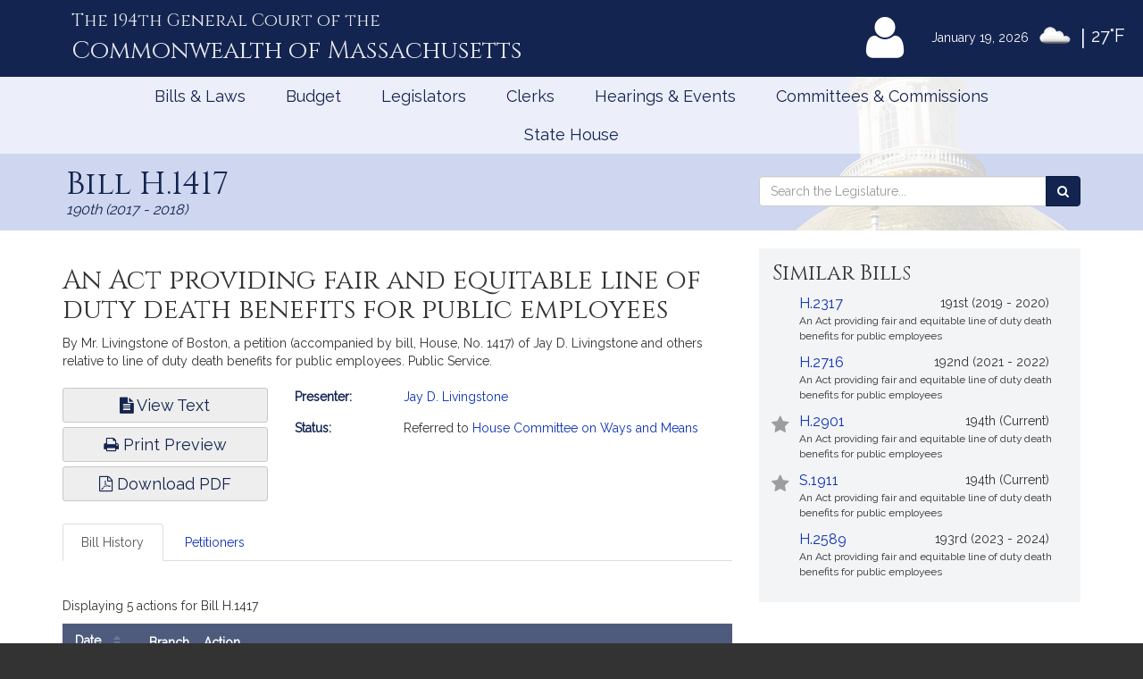

--- FILE ---
content_type: text/html; charset=utf-8
request_url: https://www.google.com/recaptcha/api2/anchor?ar=1&k=6LffVvYUAAAAAFgtGnNLexZBT_BK7JzNbOEBaljw&co=aHR0cHM6Ly9tYWxlZ2lzbGF0dXJlLmdvdjo0NDM.&hl=en&v=PoyoqOPhxBO7pBk68S4YbpHZ&size=normal&anchor-ms=20000&execute-ms=30000&cb=kn7xaqknjjgs
body_size: 49285
content:
<!DOCTYPE HTML><html dir="ltr" lang="en"><head><meta http-equiv="Content-Type" content="text/html; charset=UTF-8">
<meta http-equiv="X-UA-Compatible" content="IE=edge">
<title>reCAPTCHA</title>
<style type="text/css">
/* cyrillic-ext */
@font-face {
  font-family: 'Roboto';
  font-style: normal;
  font-weight: 400;
  font-stretch: 100%;
  src: url(//fonts.gstatic.com/s/roboto/v48/KFO7CnqEu92Fr1ME7kSn66aGLdTylUAMa3GUBHMdazTgWw.woff2) format('woff2');
  unicode-range: U+0460-052F, U+1C80-1C8A, U+20B4, U+2DE0-2DFF, U+A640-A69F, U+FE2E-FE2F;
}
/* cyrillic */
@font-face {
  font-family: 'Roboto';
  font-style: normal;
  font-weight: 400;
  font-stretch: 100%;
  src: url(//fonts.gstatic.com/s/roboto/v48/KFO7CnqEu92Fr1ME7kSn66aGLdTylUAMa3iUBHMdazTgWw.woff2) format('woff2');
  unicode-range: U+0301, U+0400-045F, U+0490-0491, U+04B0-04B1, U+2116;
}
/* greek-ext */
@font-face {
  font-family: 'Roboto';
  font-style: normal;
  font-weight: 400;
  font-stretch: 100%;
  src: url(//fonts.gstatic.com/s/roboto/v48/KFO7CnqEu92Fr1ME7kSn66aGLdTylUAMa3CUBHMdazTgWw.woff2) format('woff2');
  unicode-range: U+1F00-1FFF;
}
/* greek */
@font-face {
  font-family: 'Roboto';
  font-style: normal;
  font-weight: 400;
  font-stretch: 100%;
  src: url(//fonts.gstatic.com/s/roboto/v48/KFO7CnqEu92Fr1ME7kSn66aGLdTylUAMa3-UBHMdazTgWw.woff2) format('woff2');
  unicode-range: U+0370-0377, U+037A-037F, U+0384-038A, U+038C, U+038E-03A1, U+03A3-03FF;
}
/* math */
@font-face {
  font-family: 'Roboto';
  font-style: normal;
  font-weight: 400;
  font-stretch: 100%;
  src: url(//fonts.gstatic.com/s/roboto/v48/KFO7CnqEu92Fr1ME7kSn66aGLdTylUAMawCUBHMdazTgWw.woff2) format('woff2');
  unicode-range: U+0302-0303, U+0305, U+0307-0308, U+0310, U+0312, U+0315, U+031A, U+0326-0327, U+032C, U+032F-0330, U+0332-0333, U+0338, U+033A, U+0346, U+034D, U+0391-03A1, U+03A3-03A9, U+03B1-03C9, U+03D1, U+03D5-03D6, U+03F0-03F1, U+03F4-03F5, U+2016-2017, U+2034-2038, U+203C, U+2040, U+2043, U+2047, U+2050, U+2057, U+205F, U+2070-2071, U+2074-208E, U+2090-209C, U+20D0-20DC, U+20E1, U+20E5-20EF, U+2100-2112, U+2114-2115, U+2117-2121, U+2123-214F, U+2190, U+2192, U+2194-21AE, U+21B0-21E5, U+21F1-21F2, U+21F4-2211, U+2213-2214, U+2216-22FF, U+2308-230B, U+2310, U+2319, U+231C-2321, U+2336-237A, U+237C, U+2395, U+239B-23B7, U+23D0, U+23DC-23E1, U+2474-2475, U+25AF, U+25B3, U+25B7, U+25BD, U+25C1, U+25CA, U+25CC, U+25FB, U+266D-266F, U+27C0-27FF, U+2900-2AFF, U+2B0E-2B11, U+2B30-2B4C, U+2BFE, U+3030, U+FF5B, U+FF5D, U+1D400-1D7FF, U+1EE00-1EEFF;
}
/* symbols */
@font-face {
  font-family: 'Roboto';
  font-style: normal;
  font-weight: 400;
  font-stretch: 100%;
  src: url(//fonts.gstatic.com/s/roboto/v48/KFO7CnqEu92Fr1ME7kSn66aGLdTylUAMaxKUBHMdazTgWw.woff2) format('woff2');
  unicode-range: U+0001-000C, U+000E-001F, U+007F-009F, U+20DD-20E0, U+20E2-20E4, U+2150-218F, U+2190, U+2192, U+2194-2199, U+21AF, U+21E6-21F0, U+21F3, U+2218-2219, U+2299, U+22C4-22C6, U+2300-243F, U+2440-244A, U+2460-24FF, U+25A0-27BF, U+2800-28FF, U+2921-2922, U+2981, U+29BF, U+29EB, U+2B00-2BFF, U+4DC0-4DFF, U+FFF9-FFFB, U+10140-1018E, U+10190-1019C, U+101A0, U+101D0-101FD, U+102E0-102FB, U+10E60-10E7E, U+1D2C0-1D2D3, U+1D2E0-1D37F, U+1F000-1F0FF, U+1F100-1F1AD, U+1F1E6-1F1FF, U+1F30D-1F30F, U+1F315, U+1F31C, U+1F31E, U+1F320-1F32C, U+1F336, U+1F378, U+1F37D, U+1F382, U+1F393-1F39F, U+1F3A7-1F3A8, U+1F3AC-1F3AF, U+1F3C2, U+1F3C4-1F3C6, U+1F3CA-1F3CE, U+1F3D4-1F3E0, U+1F3ED, U+1F3F1-1F3F3, U+1F3F5-1F3F7, U+1F408, U+1F415, U+1F41F, U+1F426, U+1F43F, U+1F441-1F442, U+1F444, U+1F446-1F449, U+1F44C-1F44E, U+1F453, U+1F46A, U+1F47D, U+1F4A3, U+1F4B0, U+1F4B3, U+1F4B9, U+1F4BB, U+1F4BF, U+1F4C8-1F4CB, U+1F4D6, U+1F4DA, U+1F4DF, U+1F4E3-1F4E6, U+1F4EA-1F4ED, U+1F4F7, U+1F4F9-1F4FB, U+1F4FD-1F4FE, U+1F503, U+1F507-1F50B, U+1F50D, U+1F512-1F513, U+1F53E-1F54A, U+1F54F-1F5FA, U+1F610, U+1F650-1F67F, U+1F687, U+1F68D, U+1F691, U+1F694, U+1F698, U+1F6AD, U+1F6B2, U+1F6B9-1F6BA, U+1F6BC, U+1F6C6-1F6CF, U+1F6D3-1F6D7, U+1F6E0-1F6EA, U+1F6F0-1F6F3, U+1F6F7-1F6FC, U+1F700-1F7FF, U+1F800-1F80B, U+1F810-1F847, U+1F850-1F859, U+1F860-1F887, U+1F890-1F8AD, U+1F8B0-1F8BB, U+1F8C0-1F8C1, U+1F900-1F90B, U+1F93B, U+1F946, U+1F984, U+1F996, U+1F9E9, U+1FA00-1FA6F, U+1FA70-1FA7C, U+1FA80-1FA89, U+1FA8F-1FAC6, U+1FACE-1FADC, U+1FADF-1FAE9, U+1FAF0-1FAF8, U+1FB00-1FBFF;
}
/* vietnamese */
@font-face {
  font-family: 'Roboto';
  font-style: normal;
  font-weight: 400;
  font-stretch: 100%;
  src: url(//fonts.gstatic.com/s/roboto/v48/KFO7CnqEu92Fr1ME7kSn66aGLdTylUAMa3OUBHMdazTgWw.woff2) format('woff2');
  unicode-range: U+0102-0103, U+0110-0111, U+0128-0129, U+0168-0169, U+01A0-01A1, U+01AF-01B0, U+0300-0301, U+0303-0304, U+0308-0309, U+0323, U+0329, U+1EA0-1EF9, U+20AB;
}
/* latin-ext */
@font-face {
  font-family: 'Roboto';
  font-style: normal;
  font-weight: 400;
  font-stretch: 100%;
  src: url(//fonts.gstatic.com/s/roboto/v48/KFO7CnqEu92Fr1ME7kSn66aGLdTylUAMa3KUBHMdazTgWw.woff2) format('woff2');
  unicode-range: U+0100-02BA, U+02BD-02C5, U+02C7-02CC, U+02CE-02D7, U+02DD-02FF, U+0304, U+0308, U+0329, U+1D00-1DBF, U+1E00-1E9F, U+1EF2-1EFF, U+2020, U+20A0-20AB, U+20AD-20C0, U+2113, U+2C60-2C7F, U+A720-A7FF;
}
/* latin */
@font-face {
  font-family: 'Roboto';
  font-style: normal;
  font-weight: 400;
  font-stretch: 100%;
  src: url(//fonts.gstatic.com/s/roboto/v48/KFO7CnqEu92Fr1ME7kSn66aGLdTylUAMa3yUBHMdazQ.woff2) format('woff2');
  unicode-range: U+0000-00FF, U+0131, U+0152-0153, U+02BB-02BC, U+02C6, U+02DA, U+02DC, U+0304, U+0308, U+0329, U+2000-206F, U+20AC, U+2122, U+2191, U+2193, U+2212, U+2215, U+FEFF, U+FFFD;
}
/* cyrillic-ext */
@font-face {
  font-family: 'Roboto';
  font-style: normal;
  font-weight: 500;
  font-stretch: 100%;
  src: url(//fonts.gstatic.com/s/roboto/v48/KFO7CnqEu92Fr1ME7kSn66aGLdTylUAMa3GUBHMdazTgWw.woff2) format('woff2');
  unicode-range: U+0460-052F, U+1C80-1C8A, U+20B4, U+2DE0-2DFF, U+A640-A69F, U+FE2E-FE2F;
}
/* cyrillic */
@font-face {
  font-family: 'Roboto';
  font-style: normal;
  font-weight: 500;
  font-stretch: 100%;
  src: url(//fonts.gstatic.com/s/roboto/v48/KFO7CnqEu92Fr1ME7kSn66aGLdTylUAMa3iUBHMdazTgWw.woff2) format('woff2');
  unicode-range: U+0301, U+0400-045F, U+0490-0491, U+04B0-04B1, U+2116;
}
/* greek-ext */
@font-face {
  font-family: 'Roboto';
  font-style: normal;
  font-weight: 500;
  font-stretch: 100%;
  src: url(//fonts.gstatic.com/s/roboto/v48/KFO7CnqEu92Fr1ME7kSn66aGLdTylUAMa3CUBHMdazTgWw.woff2) format('woff2');
  unicode-range: U+1F00-1FFF;
}
/* greek */
@font-face {
  font-family: 'Roboto';
  font-style: normal;
  font-weight: 500;
  font-stretch: 100%;
  src: url(//fonts.gstatic.com/s/roboto/v48/KFO7CnqEu92Fr1ME7kSn66aGLdTylUAMa3-UBHMdazTgWw.woff2) format('woff2');
  unicode-range: U+0370-0377, U+037A-037F, U+0384-038A, U+038C, U+038E-03A1, U+03A3-03FF;
}
/* math */
@font-face {
  font-family: 'Roboto';
  font-style: normal;
  font-weight: 500;
  font-stretch: 100%;
  src: url(//fonts.gstatic.com/s/roboto/v48/KFO7CnqEu92Fr1ME7kSn66aGLdTylUAMawCUBHMdazTgWw.woff2) format('woff2');
  unicode-range: U+0302-0303, U+0305, U+0307-0308, U+0310, U+0312, U+0315, U+031A, U+0326-0327, U+032C, U+032F-0330, U+0332-0333, U+0338, U+033A, U+0346, U+034D, U+0391-03A1, U+03A3-03A9, U+03B1-03C9, U+03D1, U+03D5-03D6, U+03F0-03F1, U+03F4-03F5, U+2016-2017, U+2034-2038, U+203C, U+2040, U+2043, U+2047, U+2050, U+2057, U+205F, U+2070-2071, U+2074-208E, U+2090-209C, U+20D0-20DC, U+20E1, U+20E5-20EF, U+2100-2112, U+2114-2115, U+2117-2121, U+2123-214F, U+2190, U+2192, U+2194-21AE, U+21B0-21E5, U+21F1-21F2, U+21F4-2211, U+2213-2214, U+2216-22FF, U+2308-230B, U+2310, U+2319, U+231C-2321, U+2336-237A, U+237C, U+2395, U+239B-23B7, U+23D0, U+23DC-23E1, U+2474-2475, U+25AF, U+25B3, U+25B7, U+25BD, U+25C1, U+25CA, U+25CC, U+25FB, U+266D-266F, U+27C0-27FF, U+2900-2AFF, U+2B0E-2B11, U+2B30-2B4C, U+2BFE, U+3030, U+FF5B, U+FF5D, U+1D400-1D7FF, U+1EE00-1EEFF;
}
/* symbols */
@font-face {
  font-family: 'Roboto';
  font-style: normal;
  font-weight: 500;
  font-stretch: 100%;
  src: url(//fonts.gstatic.com/s/roboto/v48/KFO7CnqEu92Fr1ME7kSn66aGLdTylUAMaxKUBHMdazTgWw.woff2) format('woff2');
  unicode-range: U+0001-000C, U+000E-001F, U+007F-009F, U+20DD-20E0, U+20E2-20E4, U+2150-218F, U+2190, U+2192, U+2194-2199, U+21AF, U+21E6-21F0, U+21F3, U+2218-2219, U+2299, U+22C4-22C6, U+2300-243F, U+2440-244A, U+2460-24FF, U+25A0-27BF, U+2800-28FF, U+2921-2922, U+2981, U+29BF, U+29EB, U+2B00-2BFF, U+4DC0-4DFF, U+FFF9-FFFB, U+10140-1018E, U+10190-1019C, U+101A0, U+101D0-101FD, U+102E0-102FB, U+10E60-10E7E, U+1D2C0-1D2D3, U+1D2E0-1D37F, U+1F000-1F0FF, U+1F100-1F1AD, U+1F1E6-1F1FF, U+1F30D-1F30F, U+1F315, U+1F31C, U+1F31E, U+1F320-1F32C, U+1F336, U+1F378, U+1F37D, U+1F382, U+1F393-1F39F, U+1F3A7-1F3A8, U+1F3AC-1F3AF, U+1F3C2, U+1F3C4-1F3C6, U+1F3CA-1F3CE, U+1F3D4-1F3E0, U+1F3ED, U+1F3F1-1F3F3, U+1F3F5-1F3F7, U+1F408, U+1F415, U+1F41F, U+1F426, U+1F43F, U+1F441-1F442, U+1F444, U+1F446-1F449, U+1F44C-1F44E, U+1F453, U+1F46A, U+1F47D, U+1F4A3, U+1F4B0, U+1F4B3, U+1F4B9, U+1F4BB, U+1F4BF, U+1F4C8-1F4CB, U+1F4D6, U+1F4DA, U+1F4DF, U+1F4E3-1F4E6, U+1F4EA-1F4ED, U+1F4F7, U+1F4F9-1F4FB, U+1F4FD-1F4FE, U+1F503, U+1F507-1F50B, U+1F50D, U+1F512-1F513, U+1F53E-1F54A, U+1F54F-1F5FA, U+1F610, U+1F650-1F67F, U+1F687, U+1F68D, U+1F691, U+1F694, U+1F698, U+1F6AD, U+1F6B2, U+1F6B9-1F6BA, U+1F6BC, U+1F6C6-1F6CF, U+1F6D3-1F6D7, U+1F6E0-1F6EA, U+1F6F0-1F6F3, U+1F6F7-1F6FC, U+1F700-1F7FF, U+1F800-1F80B, U+1F810-1F847, U+1F850-1F859, U+1F860-1F887, U+1F890-1F8AD, U+1F8B0-1F8BB, U+1F8C0-1F8C1, U+1F900-1F90B, U+1F93B, U+1F946, U+1F984, U+1F996, U+1F9E9, U+1FA00-1FA6F, U+1FA70-1FA7C, U+1FA80-1FA89, U+1FA8F-1FAC6, U+1FACE-1FADC, U+1FADF-1FAE9, U+1FAF0-1FAF8, U+1FB00-1FBFF;
}
/* vietnamese */
@font-face {
  font-family: 'Roboto';
  font-style: normal;
  font-weight: 500;
  font-stretch: 100%;
  src: url(//fonts.gstatic.com/s/roboto/v48/KFO7CnqEu92Fr1ME7kSn66aGLdTylUAMa3OUBHMdazTgWw.woff2) format('woff2');
  unicode-range: U+0102-0103, U+0110-0111, U+0128-0129, U+0168-0169, U+01A0-01A1, U+01AF-01B0, U+0300-0301, U+0303-0304, U+0308-0309, U+0323, U+0329, U+1EA0-1EF9, U+20AB;
}
/* latin-ext */
@font-face {
  font-family: 'Roboto';
  font-style: normal;
  font-weight: 500;
  font-stretch: 100%;
  src: url(//fonts.gstatic.com/s/roboto/v48/KFO7CnqEu92Fr1ME7kSn66aGLdTylUAMa3KUBHMdazTgWw.woff2) format('woff2');
  unicode-range: U+0100-02BA, U+02BD-02C5, U+02C7-02CC, U+02CE-02D7, U+02DD-02FF, U+0304, U+0308, U+0329, U+1D00-1DBF, U+1E00-1E9F, U+1EF2-1EFF, U+2020, U+20A0-20AB, U+20AD-20C0, U+2113, U+2C60-2C7F, U+A720-A7FF;
}
/* latin */
@font-face {
  font-family: 'Roboto';
  font-style: normal;
  font-weight: 500;
  font-stretch: 100%;
  src: url(//fonts.gstatic.com/s/roboto/v48/KFO7CnqEu92Fr1ME7kSn66aGLdTylUAMa3yUBHMdazQ.woff2) format('woff2');
  unicode-range: U+0000-00FF, U+0131, U+0152-0153, U+02BB-02BC, U+02C6, U+02DA, U+02DC, U+0304, U+0308, U+0329, U+2000-206F, U+20AC, U+2122, U+2191, U+2193, U+2212, U+2215, U+FEFF, U+FFFD;
}
/* cyrillic-ext */
@font-face {
  font-family: 'Roboto';
  font-style: normal;
  font-weight: 900;
  font-stretch: 100%;
  src: url(//fonts.gstatic.com/s/roboto/v48/KFO7CnqEu92Fr1ME7kSn66aGLdTylUAMa3GUBHMdazTgWw.woff2) format('woff2');
  unicode-range: U+0460-052F, U+1C80-1C8A, U+20B4, U+2DE0-2DFF, U+A640-A69F, U+FE2E-FE2F;
}
/* cyrillic */
@font-face {
  font-family: 'Roboto';
  font-style: normal;
  font-weight: 900;
  font-stretch: 100%;
  src: url(//fonts.gstatic.com/s/roboto/v48/KFO7CnqEu92Fr1ME7kSn66aGLdTylUAMa3iUBHMdazTgWw.woff2) format('woff2');
  unicode-range: U+0301, U+0400-045F, U+0490-0491, U+04B0-04B1, U+2116;
}
/* greek-ext */
@font-face {
  font-family: 'Roboto';
  font-style: normal;
  font-weight: 900;
  font-stretch: 100%;
  src: url(//fonts.gstatic.com/s/roboto/v48/KFO7CnqEu92Fr1ME7kSn66aGLdTylUAMa3CUBHMdazTgWw.woff2) format('woff2');
  unicode-range: U+1F00-1FFF;
}
/* greek */
@font-face {
  font-family: 'Roboto';
  font-style: normal;
  font-weight: 900;
  font-stretch: 100%;
  src: url(//fonts.gstatic.com/s/roboto/v48/KFO7CnqEu92Fr1ME7kSn66aGLdTylUAMa3-UBHMdazTgWw.woff2) format('woff2');
  unicode-range: U+0370-0377, U+037A-037F, U+0384-038A, U+038C, U+038E-03A1, U+03A3-03FF;
}
/* math */
@font-face {
  font-family: 'Roboto';
  font-style: normal;
  font-weight: 900;
  font-stretch: 100%;
  src: url(//fonts.gstatic.com/s/roboto/v48/KFO7CnqEu92Fr1ME7kSn66aGLdTylUAMawCUBHMdazTgWw.woff2) format('woff2');
  unicode-range: U+0302-0303, U+0305, U+0307-0308, U+0310, U+0312, U+0315, U+031A, U+0326-0327, U+032C, U+032F-0330, U+0332-0333, U+0338, U+033A, U+0346, U+034D, U+0391-03A1, U+03A3-03A9, U+03B1-03C9, U+03D1, U+03D5-03D6, U+03F0-03F1, U+03F4-03F5, U+2016-2017, U+2034-2038, U+203C, U+2040, U+2043, U+2047, U+2050, U+2057, U+205F, U+2070-2071, U+2074-208E, U+2090-209C, U+20D0-20DC, U+20E1, U+20E5-20EF, U+2100-2112, U+2114-2115, U+2117-2121, U+2123-214F, U+2190, U+2192, U+2194-21AE, U+21B0-21E5, U+21F1-21F2, U+21F4-2211, U+2213-2214, U+2216-22FF, U+2308-230B, U+2310, U+2319, U+231C-2321, U+2336-237A, U+237C, U+2395, U+239B-23B7, U+23D0, U+23DC-23E1, U+2474-2475, U+25AF, U+25B3, U+25B7, U+25BD, U+25C1, U+25CA, U+25CC, U+25FB, U+266D-266F, U+27C0-27FF, U+2900-2AFF, U+2B0E-2B11, U+2B30-2B4C, U+2BFE, U+3030, U+FF5B, U+FF5D, U+1D400-1D7FF, U+1EE00-1EEFF;
}
/* symbols */
@font-face {
  font-family: 'Roboto';
  font-style: normal;
  font-weight: 900;
  font-stretch: 100%;
  src: url(//fonts.gstatic.com/s/roboto/v48/KFO7CnqEu92Fr1ME7kSn66aGLdTylUAMaxKUBHMdazTgWw.woff2) format('woff2');
  unicode-range: U+0001-000C, U+000E-001F, U+007F-009F, U+20DD-20E0, U+20E2-20E4, U+2150-218F, U+2190, U+2192, U+2194-2199, U+21AF, U+21E6-21F0, U+21F3, U+2218-2219, U+2299, U+22C4-22C6, U+2300-243F, U+2440-244A, U+2460-24FF, U+25A0-27BF, U+2800-28FF, U+2921-2922, U+2981, U+29BF, U+29EB, U+2B00-2BFF, U+4DC0-4DFF, U+FFF9-FFFB, U+10140-1018E, U+10190-1019C, U+101A0, U+101D0-101FD, U+102E0-102FB, U+10E60-10E7E, U+1D2C0-1D2D3, U+1D2E0-1D37F, U+1F000-1F0FF, U+1F100-1F1AD, U+1F1E6-1F1FF, U+1F30D-1F30F, U+1F315, U+1F31C, U+1F31E, U+1F320-1F32C, U+1F336, U+1F378, U+1F37D, U+1F382, U+1F393-1F39F, U+1F3A7-1F3A8, U+1F3AC-1F3AF, U+1F3C2, U+1F3C4-1F3C6, U+1F3CA-1F3CE, U+1F3D4-1F3E0, U+1F3ED, U+1F3F1-1F3F3, U+1F3F5-1F3F7, U+1F408, U+1F415, U+1F41F, U+1F426, U+1F43F, U+1F441-1F442, U+1F444, U+1F446-1F449, U+1F44C-1F44E, U+1F453, U+1F46A, U+1F47D, U+1F4A3, U+1F4B0, U+1F4B3, U+1F4B9, U+1F4BB, U+1F4BF, U+1F4C8-1F4CB, U+1F4D6, U+1F4DA, U+1F4DF, U+1F4E3-1F4E6, U+1F4EA-1F4ED, U+1F4F7, U+1F4F9-1F4FB, U+1F4FD-1F4FE, U+1F503, U+1F507-1F50B, U+1F50D, U+1F512-1F513, U+1F53E-1F54A, U+1F54F-1F5FA, U+1F610, U+1F650-1F67F, U+1F687, U+1F68D, U+1F691, U+1F694, U+1F698, U+1F6AD, U+1F6B2, U+1F6B9-1F6BA, U+1F6BC, U+1F6C6-1F6CF, U+1F6D3-1F6D7, U+1F6E0-1F6EA, U+1F6F0-1F6F3, U+1F6F7-1F6FC, U+1F700-1F7FF, U+1F800-1F80B, U+1F810-1F847, U+1F850-1F859, U+1F860-1F887, U+1F890-1F8AD, U+1F8B0-1F8BB, U+1F8C0-1F8C1, U+1F900-1F90B, U+1F93B, U+1F946, U+1F984, U+1F996, U+1F9E9, U+1FA00-1FA6F, U+1FA70-1FA7C, U+1FA80-1FA89, U+1FA8F-1FAC6, U+1FACE-1FADC, U+1FADF-1FAE9, U+1FAF0-1FAF8, U+1FB00-1FBFF;
}
/* vietnamese */
@font-face {
  font-family: 'Roboto';
  font-style: normal;
  font-weight: 900;
  font-stretch: 100%;
  src: url(//fonts.gstatic.com/s/roboto/v48/KFO7CnqEu92Fr1ME7kSn66aGLdTylUAMa3OUBHMdazTgWw.woff2) format('woff2');
  unicode-range: U+0102-0103, U+0110-0111, U+0128-0129, U+0168-0169, U+01A0-01A1, U+01AF-01B0, U+0300-0301, U+0303-0304, U+0308-0309, U+0323, U+0329, U+1EA0-1EF9, U+20AB;
}
/* latin-ext */
@font-face {
  font-family: 'Roboto';
  font-style: normal;
  font-weight: 900;
  font-stretch: 100%;
  src: url(//fonts.gstatic.com/s/roboto/v48/KFO7CnqEu92Fr1ME7kSn66aGLdTylUAMa3KUBHMdazTgWw.woff2) format('woff2');
  unicode-range: U+0100-02BA, U+02BD-02C5, U+02C7-02CC, U+02CE-02D7, U+02DD-02FF, U+0304, U+0308, U+0329, U+1D00-1DBF, U+1E00-1E9F, U+1EF2-1EFF, U+2020, U+20A0-20AB, U+20AD-20C0, U+2113, U+2C60-2C7F, U+A720-A7FF;
}
/* latin */
@font-face {
  font-family: 'Roboto';
  font-style: normal;
  font-weight: 900;
  font-stretch: 100%;
  src: url(//fonts.gstatic.com/s/roboto/v48/KFO7CnqEu92Fr1ME7kSn66aGLdTylUAMa3yUBHMdazQ.woff2) format('woff2');
  unicode-range: U+0000-00FF, U+0131, U+0152-0153, U+02BB-02BC, U+02C6, U+02DA, U+02DC, U+0304, U+0308, U+0329, U+2000-206F, U+20AC, U+2122, U+2191, U+2193, U+2212, U+2215, U+FEFF, U+FFFD;
}

</style>
<link rel="stylesheet" type="text/css" href="https://www.gstatic.com/recaptcha/releases/PoyoqOPhxBO7pBk68S4YbpHZ/styles__ltr.css">
<script nonce="dfTnhe6eG9jQcIte7oyXOQ" type="text/javascript">window['__recaptcha_api'] = 'https://www.google.com/recaptcha/api2/';</script>
<script type="text/javascript" src="https://www.gstatic.com/recaptcha/releases/PoyoqOPhxBO7pBk68S4YbpHZ/recaptcha__en.js" nonce="dfTnhe6eG9jQcIte7oyXOQ">
      
    </script></head>
<body><div id="rc-anchor-alert" class="rc-anchor-alert"></div>
<input type="hidden" id="recaptcha-token" value="[base64]">
<script type="text/javascript" nonce="dfTnhe6eG9jQcIte7oyXOQ">
      recaptcha.anchor.Main.init("[\x22ainput\x22,[\x22bgdata\x22,\x22\x22,\[base64]/[base64]/[base64]/[base64]/cjw8ejpyPj4+eil9Y2F0Y2gobCl7dGhyb3cgbDt9fSxIPWZ1bmN0aW9uKHcsdCx6KXtpZih3PT0xOTR8fHc9PTIwOCl0LnZbd10/dC52W3ddLmNvbmNhdCh6KTp0LnZbd109b2Yoeix0KTtlbHNle2lmKHQuYkImJnchPTMxNylyZXR1cm47dz09NjZ8fHc9PTEyMnx8dz09NDcwfHx3PT00NHx8dz09NDE2fHx3PT0zOTd8fHc9PTQyMXx8dz09Njh8fHc9PTcwfHx3PT0xODQ/[base64]/[base64]/[base64]/bmV3IGRbVl0oSlswXSk6cD09Mj9uZXcgZFtWXShKWzBdLEpbMV0pOnA9PTM/bmV3IGRbVl0oSlswXSxKWzFdLEpbMl0pOnA9PTQ/[base64]/[base64]/[base64]/[base64]\x22,\[base64]\\u003d\\u003d\x22,\x22HyrCmWlqeMK0fMOvPijCvMOFw4FTD17DoFomT8KZw7HDisK9JcO4N8OCI8Kuw6XChE/DoBzDn8KEaMKpwrR4woPDkRpmbUDDrRXCoF5tVEttwqfDhELCrMOfFSfCkMKcYMKFXMKYRXvChcKYwpDDqcKmNhbClGzDgm8Kw43ChMK3w4LClMKzwohsTTfCrcKiwrhJDcOSw6/DryfDvsOowpDDpVZ+esOGwpEzB8KMwpDCvnJdCF/[base64]/CnS7DlcOPa39sEsORw7HCocKZw4YbPsKJw5LCizvCgCXDulAAw7hzZ2Ikw55lwqEFw4QjJcKgdTHDsMOPRAHDsH3CqArDgMKqVCgRw4PChMOAaQDDgcKMT8KpwqIYf8OJw705TUVjVykSwpHCt8OObcK5w6bDrMOsYcOJw5xaM8OXBHbCvW/[base64]/CoMKeAsKqw57DgBTCkD/DocOOHTEywrvDuMO3XD0bw4prwrEpHcOEwrJGDsKlwoPDowvCrRAzE8K+w7/CowFzw7/CrgZlw5NFw5Miw7YtClzDjxXCklTDhcOHQcOND8Kyw7nCr8KxwrEUwpnDscK2N8OHw5hRw6pSUTsZCAQ0wpDCucKcDA3DhcKYWcKXCcKcC3nCqcOxwpLDl34sexPDtMKKUcOxwrc4TAHDkVpvwqfDuSjCokzDosOKQcODTELDlTbCuQ3DhcO/w7LCscOHwrrDujk5wofDvsKFLsOgw59JU8KdWMKrw60TOsKNwqlcacKcw73CrTcUKivClcO2YBdTw7NZw7/Ch8KhM8K1wqhHw6LCqMOOF3ckI8KHC8ODwpXCqVLClcKgw7TCssO9EMOGwozDvcKnCifCg8KAFcODwoI5Fx07MsOPw5xGDcOuwoPCgxTDl8KeeTDDinzDg8K4EcKyw4fDosKyw4Ulw5sbw6MJw5wRwpXDpm1Ww7/[base64]/DncKWwpDCjioOw4HClHtwe8K8TSTDvMKfw4zDpsOnTTdZOcK2X1DCmygzw6TCscKDF8Ogw5XDiFvCsB/DmUXDuSzCm8Klw7XDkcKxw4EtwrPDj3XDrMO8FjZHw4s2w57Dl8OCwpvCq8OkwpV4wpvDuMKLOE/ClnjCsUB4VcO8asOsLVQpGCDDrXMBw6E9woDDv2Idwo86wox5GDjCtMKWwrPDr8O4e8KzOsO8SHPDlgvCoEfCqMKkK3nCnMKLGTYawrDCs0bCvsKHwqTDqhzCojkbwod+UcOoRQokwr4vYCzCqMKswrprw68/ZQ/[base64]/DqXPDvVPDgcO6wrnDrWbCgsKJw6DDhcKiY3ZpC8KrwqnCmcOBYlvDsnbCksK8X1fClcKxeMO1wpHDllHDq8Oyw5bCuwRWw5Qhw5DCqsOewp/CgEdxRhTDuFbDgcKoDMK3EiBrASAxWcKZwo94wpvCqVMew6FtwrZ1bkRDw7IGCyXCt0bDozJIwpt/[base64]/[base64]/[base64]/DlcKDwrDDhMO4wq7CpcOrwrrCj1Axw7nDpMKDw53DkmJVMcOiJS1XAWbDhzrDihrCn8KvUsKmVhs7U8OawpgNCsKUIcOAw60LIcORw4HDo8KBwp8If1waXVkmwqzDrAJeO8KEOHHDmMOZXVbDlHLCuMOiw5d8w7/DocK5woM6W8K8w6A/wqjCs0LCqMO7w5dIV8OBW0HDjcOlTllTwoZKSTHDi8KVw7LDmsOrwqgHKcO4PCsYwrkPwq9zw5fDjGEDPMO/w5DCpMO+w6XCmMOKw5XDqwELw7zCjMOCw5FBC8KnwoNew5DDqibCr8K8wpPCikAww78ewqjCsgjCvcKHwqZjXcOEwpbDkMOYXQzCpx4QwrTCm2J7RcORwo09fkfDrMK1A3zCqMOSUMKQMcOmD8KzO1bDu8O4wo7Cv8Kkw53CqBAawrNWw4tFw4IwFMKpwpERCF/CjcOVamvCnx0CC181EznCocKRwoDCmsKnwqzCiEnCgx49PivCtVt1HcKew4/Ds8OEwprDh8OaWsOSe3HCgsK7w5BXwpU6JMOxCcOfC8Ohw6RgGBAXNsK+asKzwrDCljMVey3CqMKeIyBuBMK2UcOkUxBfJcKXw7pKw6dRMnjCiHcRwq/Dui4OWTFJwrfDnsKOwrsxIF/[base64]/[base64]/ChsKlDlsmw7AYw7XCn04ObMKEccOgVcOrZMOwwr7DqFDDn8O2w5rDkUoJc8KPPsOiPUfDlh59R8KbV8KhwpnDhnpCcn/[base64]/ClUsWw45ww6LCgTnDumDDtVjCpnVkQMOIFsKBLcOMX37DksOnwrgew4DDucKDw4zCusOOwpLDn8OjwojDiMKsw445VHhNZEvCvcKOLG1Zwrkew509wpvCriDCvMOvDCHCqRDCoVbCnnJNbTfCkiZfdC00wpU/w7QQQAHDjMOow77Dn8OoMC1iw6txO8Kyw7kQwplYWMKWw5jCnSIfw4JOw7LCpil1w6Nywr3DshDDvW7CmMOow47CqMK7N8OPwqnDs24GwqY+wo9JwpRKa8O1w79AT2R0CSHDpTvCrMOzw7PChx3DosKeGCnDkcKSw53CicOQw6HCvsKYwqYwwoIMwpR/YSYOw78ewrI1wo/DkQTChXtqASViwpvDkzVSw6nDvcOaw6vDugUeA8K4w4ksw7fCicOYXMO3FSPCujzCn07Cujgnw4dgw6LDtTQcYsOocsK9KcKww4xuEkNnMS3DtcOMZUYhwprDmnzCkALDlcOybsO0wrYPwoFaw48Hw4XClz/CqCppITYCRD/CuTjDvAPDnwNpE8Otwqxxw6vDtF/CisKxwpXDm8KvSmbCicKvwpEgwqLCo8KZwpEyKMKMdMOzw73CtMO8wpxaw4k1IMKywoTCvsKYX8KAw7VrOMKGwrlKVADDsTrDg8OZTsOUNcKNwojDq0MidsKuDMO7wrttw7Ztw4d3w6BjKMO/XGLDgl9jw4kFHHxZN0bCjcKawqU8acKFw4LDg8OJw5R3chd/acOOw4Jaw5VwARg8ah3CvMKeFCnDrMO8woVYVS7DnsOowp7ChDbCjB/Ds8ObGUvDrARLL0zDmsKmwpzCk8KCOMOrK00twr06wr3Dl8Ozw67Dvi0sSn54GAhFw5xswrEww485AsKCw5Vhwp4Xw4PCq8OVA8OFMylMHhzDtsKowpQeMMKVw79zYsKMw6BVC8OZVcOHdcO/XcKlw6DCkX3DlMKteTppOsOtwp9ewp/ClhMpHsKSw6cNZjbDnDwZDkcnaSDCisK6w4zCqW7CpsKiw4MHw54Bwq4xHcOwwpsgw6U/w4jDjzp6L8K2w6kww5InwrrCgmA3E2jCvsKvTi1Kwo/CncO4wpXDjFPDisKfLVAcP1cPwp8iwpLDvDzCkHFpwrFUUFTCqcKMbsKsX8K6wrzCrcK1wp7CmA/DuGULw7XDrsKRwqd/ScKeMVTCh8KoSxrDmTFew7h2wrk0CyPDq3dgw47CrsKvwocbw507wqnChXNuS8K6wr07wqN4wo4mUA7CpkjDqAVkw6bDgsKOw7rCoHMuwrt2KCPDshbCj8Koc8OowrrDpjPDoMOywrl9w6EJwpBLUmDDpAxwMcO7w4Vfe1/DgcOlwoA4w71/C8KPdsKLBSV3wpRlw6FUw4AJw5Jcw44dwrHDsMKKTsOVX8OcwpRCRcK4X8KkwrV4w7vCvMORw5rDjX/DvMK5eAMfa8Oqw4/DmMOfacOVwrPCigQpw6MNw49xwobDpzbDmMOJd8OWBMKYccOdKcOuOcOfw4nCjF3DtMKJw4LCkEXCmkzCunXCujHDusOCwqdCGsOYHMK2DMKmw4Zaw49CwpEKw6llw74uwodwKHhYS8K0wogRw4LCjwAwAAw7w6rCumBnw6odw7gfwrjCvcOmw5/CvQFjw4JBHMKBPMKpQcKNY8KhFkjCgRZicQBRwoTCicOpfsODMwfDkcO3QMOUw7FpwrvChXHCjcOFwpjCuh/CisK2wr3DjnjDvHHDjMO0w6XDgsKRFsKJCMKjw5pPIMKYwr0iwrPCnMK8R8KSwp3DkFBgw77CtRYJw5xuwqTCiB0ywoTDo8OZw5JhMcKQU8OyX3bChTdUc04GHsORX8Ksw6kZD1bDjBbClHXDsMK4wp/Dlh0fwqPDtGzCo0fCt8KkGsOcc8KpwrDDjcO/SMKlwprCkMK8JcKpw6xIwp0AAMKZMsOVWcOvw64tW1rCnsOkw7TDpmBVDVnChcOEecOewqV0NMKlw5PDrcK5wprCvsKfwqTCsh7CiMKiQcOGecKjUMO7wpE2F8OVw7kKw6trw4ctSy/DssOOQ8OSLzHDn8KAw5bCuVAvwoB+Kn0kwpHDlSzCm8KEw5AAwq9VDT/Cg8KveMO8chcrfcO8w4jCjG3DsA/Cv8KfUcKMwrpEwojCnHs9w59bw7fDtcK/NWAJw5VRH8K/[base64]/CpcKOw47DpcKpwrrDqR9UwrB4wpDCl8O7wq/DpxzCmsO8w70ZDD4kRUHDhnkQZS3DukTDlRodKMKHwrXDpzHClE99Y8KEw5ZnU8KaACrDr8KPw75bcsOGDjDDssOzw7zDosKPwpfDii/Dmw4Ye1Ihw6TDisOMLMK9VRJ1I8Osw4tuw7zCvcKMwqjDkMK5w5rDk8KHNwTCiVA7w60Xw5XDl8KAZj7CoTtXwqknw5/DssKYw5rCm0RnwonCkDUVwqNzVgPDpcKFw5jCosOWIxJPX0pMwrPCgsOmMAbDgBpPw4bCnnFewo3DkcO6emrCvxrCoFvCqjnCt8KIZ8KLwqYuKsKkBcOXw7kRfMKOwptIO8KYw4BXQSTDkcKbPsORw4xKwrpjSMK7wq/Dj8Kvwp7CjsOYcQY3WmVAwpQ6fHvClWl0w63Cp0EEKzjDncKiNzcLBivDrMOew7k1w6zDi2/[base64]/CgcOWc8K7wodgSU/DlBHCkURrwpxqLBR+wqBxw77DvsKHP3bCsmLCj8OqSDjCqinDgsObwpNyw5LDqsOIDD/DmG1pbXnDkcOgw6TDkcOIwoMATsOaT8OOwqN2KGsrIMKXw4Eqw5BCTjd+GRwvUcOAw54Ze1EsV3HCp8O6fcO9woXDkmDDr8K/WhrCuBHCgC9eUMOww4cjw5/Cu8K+wqxQw71bw5QJSH17DTg9EFzDrcKzM8KnBQ8gCcKnwqUjRMKuwrdqM8OTGiZJw5ZtIcOfwpjDu8OHQgklwrFkw63CmgbCqMKowp8xFBbCg8KWwrDChS5OJcK3wqLDslHDisKKw61/wpMOfkvDu8Kiw5rDnCTDh8KEa8ObGE0kw7XDtzcdPz0wwocHw5vCkcOFw5rDpcKgw6/Cs1rCk8KuwqMRw6IPw4sxKsKrw7bCpXTCuwvDjQJCDcKlPMKqIX0Dw6k/TcOrw5YCwrJGKsK4w4ATw6RYBsO7w6F6MMOpMMO3w646w6g/LcO0w4ZqKT5AfXN+w5UiKTbDoVxGw7zDvhjDt8KyW07ClsKWwoTCg8OawrQ3w51GPBthJwFYfMOVw588GF0mwqorQ8Kiwo3CocOYLh3CvMKcw6xXBzjCniY/wpN9wpBgMsKewpvCpm9KSsOcw4URwp3DkHnCv8OVDcK2HcO6XkjDty7Dv8Ocw5TCq0lzTcKLwp/[base64]/[base64]/Cj8Orw7PCrzk1TcKqEMKlW1QHwqnCusOLdcKmf8OuRmsAw57CjSA1PjEywrfCux3DpsKsw77DgVvCkMO3DQTCi8KZFMKHwo/Ct3ttWsO9DMOeYcKPPMOJwqXCrQ7Cp8OTTGcQw6d1O8OkPUsxPMK2FcOXw6LDq8Kow6zDgsK/[base64]/CsBTDmcKnXMObwqDCtWHCg07CiG3ConBqJcKbwr/CrgApwpxHw43CqVkHA1RwODAHw4bDnyPDhsKdcjbCvMO4SRhywrR5wqxvwrJ5wrPDtGE6w73Dnz3CsMOvO03CoSARwr7DlDc5IlXCojkeccOKdQfCv38tw5/DgsKqwoQ9W3PCuWY/NcKILsO3wq7DuATCvV/Dm8OEf8KTw4jCucONw5oiORnDmcKMfMKTw5JbNMOvw50Swo7CpcKxZ8KXwoQowqwgT8OTKUbCscOPw5JWw47Cp8Opw5XDu8O2TjvDosORZTbCjVDCtmjCrsKIw50XTsOifl1HCyloMkwyw67CuC4Bw4nCpU/DgcOHwqsdw7zCjnYiBwbDqUA9JHvDhzQWw7UCBBbCnsOdwrPCvQR2w7VDw5zCgMKFwp/Ci2/[base64]/[base64]/DvhvDunvDqXLCpcOhJgB0wrdZw6jDvMKnw7HCt3zCpsO7w5jCoMO+fnXChgDDo8KpAsOmasOQesKDesKrw4bDrsOCw59nbVjCrQvDscOcasKmwr/CucO2X0F+V8Omw5Ybawc8w59jWzLDm8OWHcKJw5onZcO+wr8YwpPCicOJwrzDq8OUw6PCrcKaah/ChyEBw7XDqUDCvCbCoMKeGMKTw61sesK7wpBqfsOdw5JKf38Xw41IwqrCicKfw6vDrcKHZREsScOewqLCpjvCo8OYSsKawr/DrcOgw7XCnDbDo8OowpdJOsOcGVQWI8OGPF/[base64]/[base64]/Cj8O7wqLDkwFNwqYPw7YOw7VPTRzDm3tPOsO1w4/CmA7Dmz5lJWHCmMOUOcOow77DhUvCjnZtw4EQwrjCpTnDsCDCksO2CMOYwrYcOQDCscOcFMODTsKuXsOCfsOfPcKZw6HCgHd4wpRTVA8Lwo1Sw5g+aVUpOsKGcMOYw7TDu8KaFHjCiiZXUjbDsAbCk3/[base64]/O8KWwpgxbiVawqLCsh3CpyfCkMK4EmTCpzzCtMKhEmpyRUdcI8KMw40nwrBHAxLCoHtvw5LCjiNOwqnCoDjDiMOQdy5qwqgzQl0Ww4NKasKnfMK3w4FvAMOkCyXCvXoINhPDq8KbDMO2cFwVHw7Dt8O5DWrCiyTCkVfDvkYJwpjDr8KyWMO+w43CgsOfw7XDgBcow7/CjnHCoR/[base64]/ClRwWDcODeMKHw6PDtMOqehDDr8OJV0HDncKMHMONHTFtYMOxw5PDicKRwrjDvVzCqsO9O8Kxw4jDiMOpf8KuE8KEw4FwNX07w6vCmkLDusOkQ0jDtg7CtGVtw5/DpChWOsKuwrrClkrCvThew4ciwo3CiETCtwHClGHDiMKMBMOVw7ZUfMOQCFTDpsOyw5jDsjImN8OMwojDh1/Clm9uHsKAYljDq8K7SzDChhzDhsKCEcOEw7t3MH7CrTbCpGlnw5rDngHDnsOBwqwPGW5QQw5kdQEREMO+w5ArXVfDiMOHw7vDpcOMwqjDuF3DusORw5HDp8KDw5FXOl/[base64]/wqJGXcK+c8O8EXkKSsOteiTDmkDDvGQmQFN+DsKXwqHCjmNrwrsuDHN3wpNfUlHDvjrCmcOSSlRRbcOoLcOJwoUwworCpsKzK3JHwp/[base64]/[base64]/Ck3ocA0XCssKRHFR5Vmpjw5DDjsOMEMOIw74dw4ESRF53Z8OZHMKuw6rCo8K6M8KRwoILwq/Dv3XCtMOfw77DiXQ7w5Maw6TDoMKSKncMG8KfP8KKdcODwr90w7ALci3Cg0ceXcO2wqMXw4PDgm/[base64]/w4YHw4/DjMOseTIUJsKdG31BUcO+d1/[base64]/w4ByY8KgQAEuw5ouSsONw4YhwrFPYUFATcORw6NPZWPDlcK9F8Kxw54jGMO6wrwPanHDllzCjSrDhgvDnktPw6wyWMOuwr49w6QJdEbCjcO3CcKUw6/[base64]/CqwMHw57DrUnDoETDlkTCuMKTw4jColkOfsOEwonDnCRIwqjDphjCqiXDvsKTasKfPEjCgsOXw4vDmG7Dqj0Qwp5fw6XDm8K1CsKyR8OXdsOkwodQw6hwwqI3wrMVw7vDk0/DtcK4wqrDqcK7w5XDn8Opwo4WKjLDhEh/[base64]/Dhzkoe8OiUsK6PwXDlA/DsibCk8OAZzTCqlwTwqFQwoHDuMKxDUtRwoI4w7HCpn3CmU7DqinCu8OjQQXDsGkgKRghw4hswoHChcOtbU1Dw4g4NFAKOAtMHDfDvcKowp/DmlTDj2VWLzZhwo3CsDbDsV3Dn8K/[base64]/[base64]/SsKMYELCimDCkzPDj8K/W1EZwqRzw4UWw7DCiBlsw6vCp8KDwqYjGcOlwrLDpwcNwrQoV2XCrFgbw7pmFAJYc2/DuS1jH1hvwpIXw4Nxw5PCtcOkw4/DmG7DpR1Vw7fDsH9mXUHCgsOWWQkDw7R6Xy/[base64]/acOHw4cONcKQwpFVOsO/wrnDikXCucOEasO5bVzDkTIawq/CqkHDnTkqw78tFRczWGdyw75IPT1ywrbCngtoMsKFScKHI1xiEBfCtsKEwrpTwrfDh0wmwrvCgC59O8KFaMKZN1bCqmbCosKEB8Khw67DhsOHJ8KoRsKTcQQsw4FZwpTCrARlWcOww7Mywq/[base64]/[base64]/CqBvCgMOaw5bDmcKKWMOtVcOdw6MqwrkECGRrPMOBDcO7wpAdZXZDKEoLNMKlOVV1VirDv8Krwp8Gwr4hDlPDgMOMYsOFJMK0w6LCr8KzLDVOw4jDrRRLw4h4UMKNTMKSw5zCrl/CucOAT8KIwpdaZTHDtcOqw5xBw7ZCw7jCqsOoUcK9diUMW8KrwrjDp8OYwrRMKcOfw4/CrsKBfHJ/[base64]/DtMOmwoDDtH8+wpDCp8KHesOUwpjDlW8sKw3CncKrw6rCssKVNjR5a0kvYcKwwp7Cl8KKw4TCjXzDuiPDq8Kaw6fDhwtie8OtOMOhKnMMd8OjwolhwoQ7emfDp8OtSSZnF8K4wrDDgDhKw59QJ18VR0jClELCgMK2w4vDqcOIFQnDjcKsw4/Dh8K1ASZKMxvCq8OgR2LCgSc6wrhEw51/EkbDtsObwpxDGWtUAcKmw5hkBcKww4FHAmh1XxrDmkUifsOYwqlHwq7Cg3jCrMO/wpc6V8KcTSVuJUszwoDDqcORQMKTw67DgyVOam/ChTVawq9pw73CpWlGXDRVwoXCjAsAaVoZXsO+WcOTw5Umw6rDkCnCpFZmw7DDnwYqw7bChR00N8OPwplyw6vDmcOqwp3CkcORBcOkw47CjH8nw58Lw5tiI8KpDMKywqYnUMOtwowWwpQ/esKRw7N5RBLDn8Oywoonwo1jGcKpKcKMwrXCjcOBYhNgLBDCtwDClC7DucKVY8OOwrTCmcOeAT8pJzTCrywEIzx9PsK8w7Upwrk1WjAFGsOBw5kjXsO9wpBvHsOlw4Y8w4rCjTrCp1pQCcKRwovCs8Kjw73DhMKywr3DtMKew6HDnMKcw4hvwpVeMMOfMcKcw6hvwr/ClwMPdFYtE8KnPGMvPsOQaA7Ctj48aAgkwo/CtcK9w7XCrMKZNcOwcMKCJlsZwpYlwrbCl2tkecKyUFzDtn/CjMKqMX3Cr8KEIsO/[base64]/CicK5woQkwpPDoMOfw4LDmypZeEnDkCNWwrPDvsOnHjLCvsKOZsKwWMOawojDmA1Dwq/CgkACQl7Ck8OULj1gMBwFwqlEw513KcKPdcK8fj4HBxHDmsKjUCwAwrUnw6psNcOvXkIzwo3CshtNw6XCnmdkwq3CpsKjeQtCfUIwAic5wqzDqsOMwrhnw7bDtVjDhsKuGMKWKE/Du8OEYsKcwr7CoR7Co8O+FcKyQE/CpTjDtsOQLyPCgHrDusOKXcKZdUtyVlhHLXXCpcKlw64DwpdRPwldw5nCj8OKw4nDrsK2w6zCgjM7EcOPOjTCgC9cw53CvcKYT8ONwpXDjCLDqMK/woBWH8KfwqnDj8OrSR4KOsORw4bDoXEgUBlaw7PDj8KQw68dcjXCvcKTw6HDvcOywoXCqTUgw58+w7TDkTDCrMOgJlNMJkk1w6NZR8Kdw75YWXjDg8K8wobDilALE8KON8KYw7cOw6dzG8K/KU7Digg2YMOEw7ZWw44VUng7wq0KYArCn2zDmsKcw4NLOcKPT2rDlsOEw4zCux/Cl8Oww4PCpsOpTsO4I0nCocKYw7nCmwI+ZmPDuXHDhzPCocK7dVt8WMKWJcOcD3E9Mi4qw7VlaA/CgHFiCWBFGMORXz3CjMOBwp/DhnAaDcOKdQ/CiyHDs8K5C2lZwrtLOXjCtH0Rwq/DkhbDhsK3WibCrMO/w68UJcOcDsOUY3XCoB0MwrnDhxrDvsKJw73DiMKFNWhvwrltwqloCcODIcKhwqnCqkIew5/DuSwWw5jDnWzDvmoCwpEBOMOnSsKtwoItLw7DtBUYMsKAImrCmMOPw71MwpESw64mw5/CkMKqw43CmnnChXBBXcOVbn5qR0nDuHx/w7jCnUzCj8ORBF0Jwo47A2tcw4bCtMOEC2bCtFUNecOhc8KZJsOqSsOvwpZQwpHDsTxXHEnDnl7Dvn/Csl1kb8O4w5FgB8O+BGY3w4zDocKzGUUWR8OYJMKawpPCqSTDlR0vKV1AwpzCgRXDnlLDn0hbLjdpwrrClWHDrsOEw5ABw4hfcGBSw5IfCSdcDcOIwpcXw7ICw4t1w5jDoMOEwpLCtUXCowXDmMOVYUFSHU/Dh8OCwonCjGLDhXdMWiDDssOfZ8Oyw7xqecKDw7vDjsKHLcK0XcOowrAqw6Jnw7dEw7PDpUrChk0bTsKPwoNFw7wKCUdEwpkRwprDjMKlw4vDsxxjbsKgw77Cq1dhwr/DkcOQBMO3YnXDui/DvwPCjsKpSF3DmMOUc8ODw6BEUxAcTxXDicOpbxzDsn0SDDRuJX3CiUXCrMKoEMOXPMKXEVvDuTjCkhvDlFBdwoQyQcKZfMOSw6/Csms3YU7CjcKWajVrw6BfwrQGw4pjSwY/w68+NVvDoTHCl3oIwpPDvcKVw4Fcw4XDgMKnOXQFDMKGesO1wolUY8OawoVwO3cVw4bCpRZnQMO+QsKpHcOkwrwOccKMw7PCpGEuGxsCdsOeB8OGw68DG3HDmmp/[base64]/DvjfDg8OWw6PDl1QVKhEidHE0w4lrwqtAw4gBE8O/RMOXfsKTXkgaHSPCt2MSJsO5HA0vwojCmgRowrfClBbCtG7DgcKZwrjCu8OoB8OIUcKSOl7DhEnClsO4w4XDlMK6KifCoMOTT8K+w5jDtT/DrsKLV8K0HhZwbwQICsKAwqrCh1zCpsOaFMOTw6DChjzDo8OawpUfwpE3wqQ1IsKJdTrDi8KrwqDCh8Ojw49Bw4QYJg3CmnYTQcODw4/DoT/DicKZU8KhWsKhwpNQw5vDsznCjH54RsKFQcOlLRRpGMKVIsKlw4M3acOLA3rCkcKtw5XDncK4U0vDmBEmf8KJC1nDsMODwpQywqlffm4DZsKpFsKuw6fCpsO/w5TCtsOiw53Cr1fDqsKmwrpqQx7DiW7DosKiesOPwr/DgFprwrbDjWkIwqXDgHrDhSMbcsOzwqEBw6xIw73CucKvw5XCpC4ifj/DpMO/[base64]/OXFCwqpuw7HDpgzCrMODw7wjw79vwpgAWMOXwrXCrU9rwoU6H14Sw5/DhGDCqghuw7A/w43CjX3ChTDDocO/wqtxKcOKw6zClxEUOcOfw6QHw7hlYsKqSMKqw5tCcDwJwq01wpIxDStmw40Qw41Jwr13w5oJKxIGSyd1w5YPDktlIMOOS2rDmwZvLGl4w54eScK8U1vDnnXDsV9tfGrDg8Kdwotvb27Cj3/Dm3bDh8O4OMOhTMOpwr1lIsK3SMKQwrgPwp3DkRRYwo8FWcO4wqLDhMOAZ8KrYsO1Rh/CocKzZ8OAw4x/[base64]/Dl0nCumfDjsKMwq7CnSzDvBnDpi7DgMKlwozCuMOtDcKxw7kNbMOsbcOjA8KgB8OLw6Uzw6UYwpLDq8K3wpB6T8Kvw6fCoiBuYMKTw7NPwqESw7dDw5p/SMK0KMO7XcOyMAp+aQNMJizDqFXCgsK6VcOIwoNWRRAXGcOawqrDmjzDvWJvG8O7w5bCmcOHwoXDlsKZIMK/w6DDtSbDp8O9wpLDkDUUHsOow5dJwpAVw75Hw78Ow6lFwo8vWGx7G8OTQcODw44RbMKjwqLDp8KBw53Du8K9BcKRJQLCucKfUzJ9ccO2YGbDs8KMSsOuNDxWGcOOBlsKwozDpSI/[base64]/wqkvw4LChRwVw4V8SMK6WcKHwqLDtGYZw5vCvcKYZsOWwqlbw4YUwrnCoitcNXPCqUzCscK9wrvDlWPDsmkyQl8jOMKow7JnwqXDpsOqwq7Dsw/DuCsKwrVEScKSwrfCnMKxwp/[base64]/Dv8KkFTEaTjnDiyfDjsK+Qm0WXMKufcKhw5/DhMOKKMKow4cMRsK0woFCM8OnwqTDhxtawojDtsOYa8OGw6YuwqAgw5TCl8OhbcKUwoBuw7nDqMKSJxXDj1lQw5vCj8O5Zi/[base64]/CjV/CqSMawo3DosOzw6kUw7rDqgFPw7zCjsKISMOSHlgVUmopw5LCsTfDm3RrfUnDocO4RcKBwqU0w51gZ8KbwqvDkgHDqxZ5w5NzacOFQcKQw7/Cj1Fcwop6fTrDrsKVw7PDgXnCoMK0wq5xw5Q6LX3CsnUJV1XCs1nCmsKQWMOKD8Ktw4HCvsO0wocrKsKdwrMPRGDDvsO5PgXComJLLWPClcOGwo3DtcKOwqAjwo/DrcKfw5NZw7VxwrQzw4zCqAB4w6Mawr0kw5w/Y8KWWMKPasK+w7V5O8KJwqJnf8ODw6AywqNUwpo8w5jCm8OBOcOAw5XCkhgwwqdyw4M3QBVkw4TDnsK2wqLDmDbCg8OrG8KCw58yC8OAwqE9c1/ClMKDwqTDoAbCosKwG8Kuw7LDu2fCtcK3wqAxwqrClR10WU8pfMOGwqc5woPCtsKzasO/w5fCg8K9wpLDq8OSCSx9DcKCMsOkahk7CxDDqDYLwq4pWAnDlsK2H8K3cMKJwp9cw63Csz9Hw73CksK/f8OuHAHDtsO7wrB4d1TCncKtQE9ywqsTRsOKw7k+wpPCpATCiijCvRfDncObO8KCwrzDjgvDkMKPwrTDuGVnc8K6N8KnwoPDvWjDrcO0Z8KhwobCiMKVfgZZw4nCqyTDghDDqTdQUcOlKG1/[base64]/[base64]/DhATDl3nDgGXDpMOqbSwqwp0twrNYNcKHTcKuHTtKFjnCqRrDqzbDoHfCv2jDqcKPwrF0wrfDpMKRLknDux7Di8ODBjLCih7CqsK4w7kCM8K6H1cbw4LCjmDDpCTDosKgBMO4wqnDvQ8ea1HCowfCnFDCnzcIUgrCvsOtwqkdw6TDrcKvcT/CsSAaHnvDiMOWwr7DgkLDpsOXElTDvcKXXW0Rw5BMw4/CocOMXljClsOENRQgcsKqJCjDpxvDqcOsMGDCuCgVDMKQwpPCncK0bcOvw4rCtQFLwoBtwrRLKgLClMKjD8K4wrRfHGZkFxtiJMKPIAVFFg/Djj5LPh5lwoDCiXTDkcK7wonDm8KXw5s9OGjCk8KYw7sCGGfDlcOBVwh0wpIeZV9CKMOZw7nDqsKVw7FCw6x8RxzDhVZOJcOfwrAeeMOxw588wqxgMcKDwq8jCDg6w7hQZ8Ktw5JswpLCpsKIKV/ClcKUdxgUw70ww4laQzHCnMOILUHDlUIKGhw7eSo0w5N0FATDvU7DhMKNIXVvLMKUYcK8w6RUBxPDnlzDt1k5w49yVVLDksKIw4fDvBXCiMOPRcOMwrcTLTtIPCXDmiVswo/[base64]/DulvDocO0OcO5CsOPwpvCm100ZX9Cw7dKOMKKwo4xC8OBwobDiQrCr3c/[base64]/[base64]/DiMO5w57CgkxjwoHDpMKswrVJw4Z0w5gtK3kbw6jDtsKdLwrCs8OWchPDoxnDisOpKhNIw5wDwrx5w6VcwozDox8Bw7MuD8OLwrMswp/Dq1p4GMOzw6HDh8O6K8KyfgorKHoZR3PCiMOxGcOfLsOYw4V3QsK/D8Oad8KmLMOQwozCuwnCnABIalvCssK+W23DpsKvw5bDn8OoYjPCncOuUAkBfXPDnUJ/woTCi8O2ZcKLUsOzw7PDiT/DnTNbw5bCvsOrLgrCv1IkeEPCm3kODiRSZnbCv05+wpsdw4MfXTNywpUzGMKWccKNM8O4wrHCqMKHwoDCgmLDgT9uw61IwqgcLwTCkVzCvWh1HsOxw70NWH7Ci8OYbcKpNMKhG8K1CsObw63DgEjCjW7Dp2NKPsKresOtMcO4wo9WPhoxw5pwYxpibMO/[base64]/ChsOVwo1Cw6UgLhPDu05CwqBhw4ltKRrCuyAoU8OlRUkFUR3ChsKAwoHCqSLCvMOzw7EHR8KMBsO/woAHw7bCmcK3cMKRwrgww687w75/XkLCuhlOwpg/w4ESwrzCqcOEdMOhw4LDrXAwwrMjbMOKH2XClywVw6MrBBhzw5HCpABhfMKsNcONYcKQUsK7UFvDtRHDjsOBQMKCODTDsnnDn8K3TMKiwqdURMKZYsKTw5/CscOIwqkJIcOkw7nDpAXCtsK8wqnDm8OKGlU7HSjDiEDDg3MPScKkKRXCrsKFw6EIEikzwpfCqsKIWTLCnFJ8w6/CiDxLacO2V8Oqw5UOwqYLSBQ+wpHCoSbCjMOHW3IGfjM4DFnDsMOpcTDDtBnCp39hX8Oow5nDmMKuWRQ5wpIdwr/DtgUvQx3CthdLw5xLwq95XncTD8KqwqfCvcKfwrBHw5rDjsOUGwLCscO5wox7wpTCil/CosOAAD3DjMKaw5Vrw5UTwrnCo8K2wrI7w63Cv0LDucK2wppvMgPDqsKbZ07DjV4uSWbClcOxN8KSf8O8w4lZK8KFw4BUWnJnCQfCgyYAMzhaw5lccl0zfiI1Mj0+w4ccw7kJwo4ewpvCpXEyw5Qnw4tZEcOWwpspNsKddcOgw5Bxw6FzRldrwog/CcKsw6pDw7XDhllLw49MasKPUjZrwp7CncK0fcO0wqUEBF8LU8KlalfClzlEwq/DpMOWMWrCgDbCksO5JsKMb8KJQMOEwobCohQbwpMYwqHDjl7CgcKxDcOUw4/DgMObw5dVwrlmw4FgKB3Dp8OpI8KiEMKQeUDDhQTDv8OKw5bDoVcewpdbw6bDi8OLwoBDwoLCv8KvSsKtY8KBPsKgT3TDl2x5wo/Dq2pOUzHClsOpREJCP8ODccKrw69zS1nDuMKEHsO0dRzDnkPDkcK7w6bCmHZXwrUAwrRaw73DhC7CssKDMzIjwoo0wozDisKEwobDksOmwrxWwo7DicOHw6PDlMKrwqnDiC/Ch3NeHWslwoHDmsKYw7hYbwEhbRbDhAA/FMK/w70ww5fChMKmw7LDqcOjw4Irw4kaLsOawo4dw5IfI8Ozw4zCj3nClcOaw7bDqcOdCcKYc8ONwqZxIMONfsOKUXzCqsKzw6vDpTDCkcKQwpcfwqTCo8KTw5nCiHR6wqXDusOHGcODQcO/[base64]/[base64]/DicOpwrkAYcKUw78nw4HCjWFzw5x8Dz7DnErDpsKQw7otNmvDsxvDucOCElPDnFxDCAYgwpdbEsKWw7vCgMOpY8KKQzt6PDUZw4YTw6HCt8Oue15iV8Orw5U1w58DZXsbWHvDtcK1WhU5Xy7Du8OEw57Ds0TCoMOyWh9aBxPDq8OkKBjCp8Otw4/[base64]/Cu8O8wprDgMKywqArF2bCiG/[base64]/wrDCmGJFwqfCjifDoErDp8KYw7RLL2s9TsKzwp/[base64]/SjXCh8OqOcKNY1BOS8O1w5kSwqI2w5/DiA3Dhj5mw4M8bVrCn8OCw6DDrcKqwqQ6ayUGw5FvwojDvcOgw446wo4Ywo/[base64]/CpMK/[base64]/[base64]/DmBDDoBYxKcOad8KVw7TDk2vDj8OKwpfDqHbDtjXDkHnCp8Krw7gyw6BcIXQVLsK7wq7Cv2/Ci8OIwoXCtRpRH0VSSz3DnWxYw4TDqA1Hw4ByD17Dm8KGw4TCg8K9EkXCl1DCh8KxE8KvDUsIw7zDm8OPwoPCsUEJDcOtd8KEwpvCgl/CtzXDsEzDmzLCiCtBL8KgFXVlOS4awo9bd8O0w5AmV8KPbxQkVj3DghrCoMKKNUPCnDoRMcKXcG3Cr8OpLWjDjcO9EcOBeiRwwrTDk8OCdGzCmMO4XB7DtVUZw4Bpw79Hw4c0wqJ1w4x4ZU7CoC7DnMOUWgIeA0PCssKmwq1rBVXDt8O0cz7CuS/[base64]/[base64]\\u003d\\u003d\x22],null,[\x22conf\x22,null,\x226LffVvYUAAAAAFgtGnNLexZBT_BK7JzNbOEBaljw\x22,0,null,null,null,1,[21,125,63,73,95,87,41,43,42,83,102,105,109,121],[1017145,478],0,null,null,null,null,0,null,0,1,700,1,null,0,\[base64]/76lBhnEnQkZnOKMAhk\\u003d\x22,0,1,null,null,1,null,0,0,null,null,null,0],\x22https://malegislature.gov:443\x22,null,[1,1,1],null,null,null,0,3600,[\x22https://www.google.com/intl/en/policies/privacy/\x22,\x22https://www.google.com/intl/en/policies/terms/\x22],\x22zlYDqVOwNQ5U+IxwFVLUfdsLRNpKQzFCVQUqcAwGg3s\\u003d\x22,0,0,null,1,1768871981524,0,0,[210,97],null,[49],\x22RC-5Rzvc31wvkFFXw\x22,null,null,null,null,null,\x220dAFcWeA59uETcvn2D4IuztIFxUMwueOMqmgwJNaJpyf1-ULFwH0B2pc1MFjaSZ5E-mrvfOf47YCImeP-waI50TdD0p8zYbMoPzA\x22,1768954781623]");
    </script></body></html>

--- FILE ---
content_type: application/javascript
request_url: https://malegislature.gov/assets/js/jquery-yammcessible.js
body_size: 4132
content:
/*
Copyright © 2013 Adobe Systems Incorporated.

Licensed under the Apache License, Version 2.0 (the “License”);
you may not use this file except in compliance with the License.
You may obtain a copy of the License at

http://www.apache.org/licenses/LICENSE-2.0

Unless required by applicable law or agreed to in writing, software
distributed under the License is distributed on an “AS IS” BASIS,
WITHOUT WARRANTIES OR CONDITIONS OF ANY KIND, either express or implied.
See the License for the specific language governing permissions and
limitations under the License.
*/

/* 
Modified for integration and interaction with Yamm and Bootstrap 3 - Tallan, 2016
*/


/*jslint browser: true, devel: true, plusplus: true, nomen: true */
/*global jQuery */
(function ($, window, document) {
    "use strict";
    var pluginName = "accessibleMegaMenu",
        defaults = {
            uuidPrefix: "accessible-megamenu", // unique ID's are required to indicate aria-owns, aria-controls and aria-labelledby
            menuClass: "accessible-megamenu", // default css class used to define the megamenu styling
            topNavItemClass: "accessible-megamenu-top-nav-item", // default css class for a top-level navigation item in the megamenu
            panelClass: "accessible-megamenu-panel", // default css class for a megamenu panel
            panelGroupClass: "accessible-megamenu-panel-group", // default css class for a group of items within a megamenu panel
            hoverClass: "hover", // default css class for the hover state
            focusClass: "focus", // default css class for the focus state
            openClass: "open" // default css class for the open state
        },
        Keyboard = {
            LEFT: 37,
            RIGHT: 39
        };

    function AccessibleMegaMenu(element, options) {
        this.element = element;

        // merge optional settings and defaults into settings
        this.settings = $.extend({}, defaults, options);

        this._defaults = defaults;
        this._name = pluginName;

        this.mouseTimeoutID = null;
        this.focusTimeoutID = null;
        this.mouseFocused = false;
        this.justFocused = false;

        this.init();
    }

    AccessibleMegaMenu.prototype = (function () {

        /* private attributes and methods ------------------------ */
        var uuid = 0,
            isTouch = false, // Formerly <typeof window.hasOwnProperty === "function" && !!window.hasOwnProperty("ontouchstart"),> but this breaks the menu on chrome with touch enabled, no effect when disabled.
            _getPlugin,
            _addUniqueId,
            _togglePanel,
            _clickHandler,
            _clickOutsideHandler,
            _DOMAttrModifiedHandler,
            _focusInHandler,
            _focusOutHandler,
            _keyDownHandler,
            _mouseDownHandler,
            _mouseOverHandler,
            _mouseOutHandler,
            _toggleExpandedEventHandlers;

        _getPlugin = function (element) {
            return $(element).closest(':data(plugin_' + pluginName + ')').data("plugin_" + pluginName);
        };

        _addUniqueId = function (element) {
            element = $(element);
            var settings = this.settings;
            if (!element.attr("id")) {
                element.attr("id", settings.uuidPrefix + "-" + new Date().getTime() + "-" + (++uuid));
            }
        };

        _togglePanel = function (event, hide) {
        };

        _clickHandler = function (event) {
        };

        _clickOutsideHandler = function (event) {
            if ($(event.target).closest(this.menu).length === 0) {
                event.preventDefault();
                event.stopPropagation();
                _togglePanel.call(this, event, true);
            }
        };

        _DOMAttrModifiedHandler = function (event) {
            if (event.originalEvent.attrName === 'aria-expanded'
                    && event.originalEvent.newValue === 'false'
                    && $(event.target).hasClass(this.settings.openClass)) {
                event.preventDefault();
                event.stopPropagation();
                _togglePanel.call(this, event, true);
            }
        };

        _focusInHandler = function (event) {
            clearTimeout(this.focusTimeoutID);
            var target = $(event.target),
                panel = target.closest('.' + this.settings.panelClass);
            target
                .addClass(this.settings.focusClass)
                .on('click.accessible-megamenu', $.proxy(_clickHandler, this));
            this.justFocused = !this.mouseFocused;
            this.mouseFocused = false;
            // if (this.panels.not(panel).filter('.' + this.settings.openClass).length) {
            //     _togglePanel.call(this, event);
            // }
        };

        _focusOutHandler = function (event) {
            this.justFocused = false;
            var that = this,
                target = $(event.target),
                topli = target.closest('.' + this.settings.topNavItemClass),
                keepOpen = false;
            target
                .removeClass(this.settings.focusClass)
                .off('click.accessible-megamenu');

            if (window.cvox) {
                // If ChromeVox is running...
                that.focusTimeoutID = setTimeout(function () {
                    window.cvox.Api.getCurrentNode(function (node) {
                        if (topli.has(node).length) {
                            // and the current node being voiced is in
                            // the mega menu, clearTimeout,
                            // so the panel stays open.
                            clearTimeout(that.focusTimeoutID);
                        } else {
                            that.focusTimeoutID = setTimeout(function (scope, event, hide) {
                                _togglePanel.call(scope, event, hide);
                            }, 275, that, event, true);
                        }
                    });
                }, 25);
            } else {
                that.focusTimeoutID = setTimeout(function () {
                    // _togglePanel.call(that, event, true);
                }, 300);
            }
        };

        /**
         * @name jQuery.fn.accessibleMegaMenu~_keyDownHandler
         * @desc Handle keydown event on mega menu.
         * @param {event} Event object
         * @memberof jQuery.fn.accessibleMegaMenu
         * @inner
         * @private
         */
        _keyDownHandler = function (event) {
            var that = (this.constructor === AccessibleMegaMenu) ? this : _getPlugin(this), // determine the AccessibleMegaMenu plugin instance
                settings = that.settings,
                target = $($(this).is('.' + settings.hoverClass + ':tabbable') ? this : event.target), // if the element is hovered the target is this, otherwise, its the focused element
                menu = that.menu,
                topnavitems = that.topnavitems,
                topli = target.closest('.' + settings.topNavItemClass),
                tabbables = menu.find(':tabbable'),
                panel = target.hasClass(settings.panelClass) ? target : target.closest('.' + settings.panelClass),
                panelGroups = panel.find('.' + settings.panelGroupClass),
                currentPanelGroup = target.closest('.' + settings.panelGroupClass),
                next,
                keycode = event.keyCode || event.which,
                start,
                i,
                o,
                label,
                found = false,
                regex,
                isTopNavItem = (topli.length === 1 && panel.length === 0);

            if (target.is("input:focus, select:focus, textarea:focus, button:focus")) {
                // if the event target is a form element we should handle keydown normally
                return;
            }

            if (keycode != Keyboard.RIGHT && keycode != Keyboard.LEFT) {
                return;
            }

            if (target.is('.' + settings.hoverClass + ':tabbable')) {
                $('html').off('keydown.accessible-megamenu');
            }

            switch (keycode) {
                case Keyboard.RIGHT:
                    event.preventDefault();
                    if (isTopNavItem) {
                        found = (topnavitems.filter(':gt(' + topnavitems.index(topli) + '):first').find(':tabbable:first').focus().length === 1);
                    } else {
                        if (panelGroups.length && currentPanelGroup.length) {
                            // if the current panel contains panel groups, and we are able to focus the first tabbable element of the next panel group
                            found = (panelGroups.filter(':gt(' + panelGroups.index(currentPanelGroup) + '):first').find(':tabbable:first').focus().length === 1);
                        }

                        if (!found) {
                            found = (topli.find(':tabbable:first').focus().length === 1);
                        }
                    }
                    break;
                case Keyboard.LEFT:
                    event.preventDefault();
                    if (isTopNavItem) {
                        found = (topnavitems.filter(':lt(' + topnavitems.index(topli) + '):last').find(':tabbable:first').focus().length === 1);
                    } else {
                        if (panelGroups.length && currentPanelGroup.length) {
                            // if the current panel contains panel groups, and we are able to focus the first tabbable element of the previous panel group
                            found = (panelGroups.filter(':lt(' + panelGroups.index(currentPanelGroup) + '):last').find(':tabbable:first').focus().length === 1);
                        }

                        if (!found) {
                            found = (topli.find(':tabbable:first').focus().length === 1);
                        }
                    }
                    break;
                default:
                    break;
            }
            that.justFocused = false;
        };

        _mouseDownHandler = function (event) {
            if ($(event.target).is(this.settings.panelClass) || $(event.target).closest(":focusable").length) {
                this.mouseFocused = true;
            }
            if ($(event.target).is(':tabbable')) {
                $('html').on('keydown.accessible-megamenu', $.proxy(_keyDownHandler, event.target));
            }
        };

        _toggleExpandedEventHandlers = function (hide) {

        };

        /* public attributes and methods ------------------------- */
        return {
            constructor: AccessibleMegaMenu,
            init: function () {
                var settings = this.settings,
                    nav = $(this.element),
                    menu = nav.find(".navbar-nav"),
                    topnavitems = menu.children("li.dropdown");
                this.start(settings, nav, menu, topnavitems);
            },

            start: function (settings, nav, menu, topnavitems) {
                var that = this;
                this.settings = settings;
                this.menu = menu;
                this.topnavitems = topnavitems;

                nav.attr("role", "navigation");
                menu.addClass(settings.menuClass);
                topnavitems.each(function (i, topnavitem) {
                    var topnavitemlink, topnavitempanel;
                    topnavitem = $(topnavitem);
                    topnavitem.addClass(settings.topNavItemClass);
                    topnavitemlink = topnavitem.find(":tabbable:first");
                    topnavitempanel = topnavitem.children(":not(:tabbable):last");
                    _addUniqueId.call(that, topnavitemlink);
                    if (topnavitempanel.length) {
                        _addUniqueId.call(that, topnavitempanel);
                        topnavitemlink.attr({
                            "aria-haspopup": true,
                            "aria-controls": topnavitempanel.attr("id"),
                            "aria-expanded": false
                        });

                        topnavitempanel.attr({
                            "role": "group",
                        })
                            .addClass(settings.panelClass)
                            .not("[aria-labelledby]")
                            .attr("aria-labelledby", topnavitemlink.attr("id"));
                    }
                });

                this.panels = menu.find("." + settings.panelClass);

                menu.on("focusin.accessible-megamenu", ":focusable, ." + settings.panelClass, $.proxy(_focusInHandler, this))
                    .on("focusout.accessible-megamenu", ":focusable, ." + settings.panelClass, $.proxy(_focusOutHandler, this))
                    .on("keydown.accessible-megamenu", $.proxy(_keyDownHandler, this))
                    .on("mouseover.accessible-megamenu", $.proxy(_mouseOverHandler, this))
                    .on("mouseout.accessible-megamenu", $.proxy(_mouseOutHandler, this))
                    .on("mousedown.accessible-megamenu", $.proxy(_mouseDownHandler, this));

                if (isTouch) {
                    menu.on("touchstart.accessible-megamenu", $.proxy(_clickHandler, this));
                }

                menu.find("hr").attr("role", "separator");

                if ($(document.activeElement).closest(menu).length) {
                    $(document.activeElement).trigger("focusin.accessible-megamenu");
                }
            },
            getDefaults: function () {
                return this._defaults;
            },
            getOption: function (opt) {
                return this.settings[opt];
            },
            getAllOptions: function () {
                return this.settings;
            },
            setOption: function (opt, value, reinitialize) {
                this.settings[opt] = value;
                if (reinitialize) {
                    this.init();
                }
            }
        };
    }());
    $.fn[pluginName] = function (options) {
        return this.each(function () {
            if (!$.data(this, "plugin_" + pluginName)) {
                $.data(this, "plugin_" + pluginName, new $.fn[pluginName].AccessibleMegaMenu(this, options));
            }
        });
    };

    $.fn[pluginName].AccessibleMegaMenu = AccessibleMegaMenu;

    /* :focusable and :tabbable selectors from
       https://raw.github.com/jquery/jquery-ui/master/ui/jquery.ui.core.js */

    /**
     * @private
     */
    function visible(element) {
        return $.expr.filters.visible(element) && !$(element).parents().addBack().filter(function () {
            return $.css(this, "visibility") === "hidden";
        }).length;
    }

    /**
     * @private
     */
    function focusable(element, isTabIndexNotNaN) {
        var map, mapName, img,
            nodeName = element.nodeName.toLowerCase();
        if ("area" === nodeName) {
            map = element.parentNode;
            mapName = map.name;
            if (!element.href || !mapName || map.nodeName.toLowerCase() !== "map") {
                return false;
            }
            img = $("img[usemap=#" + mapName + "]")[0];
            return !!img && visible(img);
        }
        return (/input|select|textarea|button|object/.test(nodeName) ? !element.disabled :
                "a" === nodeName ?
                        element.href || isTabIndexNotNaN :
                        isTabIndexNotNaN) &&
                            // the element and all of its ancestors must be visible
                            visible(element);
    }

    $.extend($.expr[":"], {
        data: $.expr.createPseudo ? $.expr.createPseudo(function (dataName) {
            return function (elem) {
                return !!$.data(elem, dataName);
            };
        }) : // support: jQuery <1.8
                function (elem, i, match) {
                    return !!$.data(elem, match[3]);
                },

        focusable: function (element) {
            return focusable(element, !isNaN($.attr(element, "tabindex")));
        },

        tabbable: function (element) {
            var tabIndex = $.attr(element, "tabindex"),
                isTabIndexNaN = isNaN(tabIndex);
            return (isTabIndexNaN || tabIndex >= 0) && focusable(element, !isTabIndexNaN);
        }
    });
}(jQuery, window, document));
